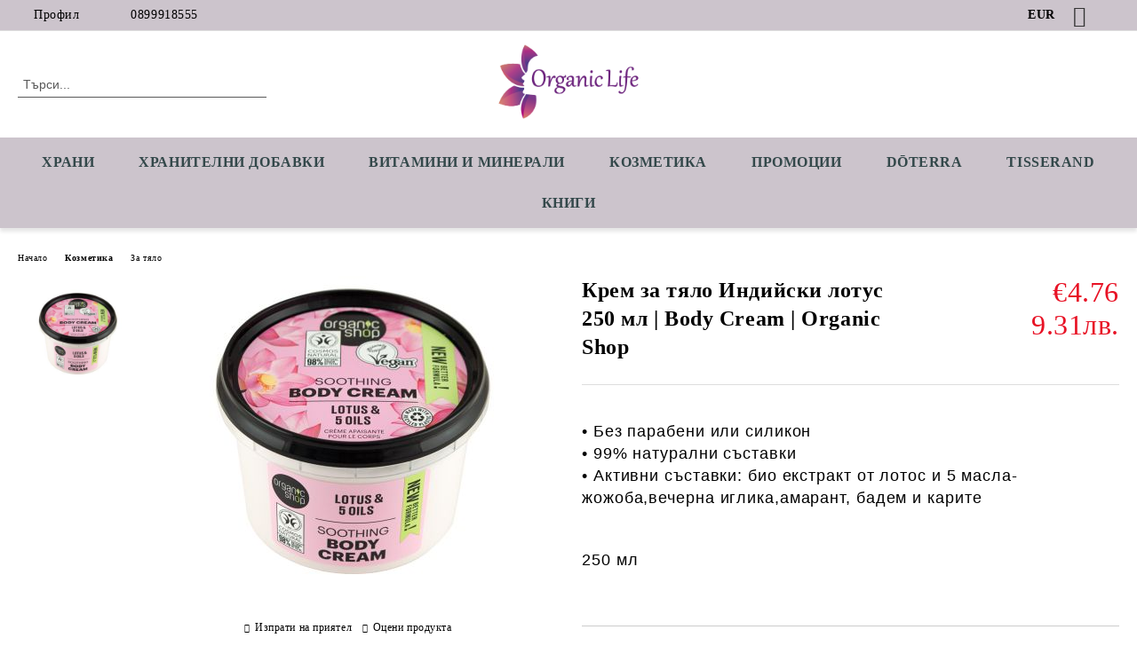

--- FILE ---
content_type: text/html; charset=utf-8
request_url: https://organiclife.bg/krem-za-tyalo-indiyski-lotus-250-ml.html
body_size: 15407
content:
<!DOCTYPE html>
<html lang="bg">
<head>
	<meta http-equiv="Content-Type" content="text/html; charset=utf-8" />
<meta http-equiv="Content-Script-Type" content="text/javascript" />
<meta http-equiv="Content-Style-Type" content="text/css" />
<meta name="description" content="Лек крем за тяло с био екстракт от лотос и пет масла - жожоба, вечерна иглика, амарант, сладък бадем и карите - за възстановяване на кожата и копринена мекота и гладкост.

" />
<meta name="keywords" content="крем , лосион, тяло, балсам, тяло, суха, кожа , худратиращ, body, cream, lotus" />
<meta name="twitter:card" content="summary" /><meta name="twitter:site" content="@server.seliton.com" /><meta name="twitter:title" content="Крем за тяло Индийски лотус 250 мл | Body Cream | Organic Shop" /><meta name="twitter:description" content="Лек крем за тяло с био екстракт от лотос и пет масла - жожоба, вечерна иглика, амарант, сладък бадем и карите - за възстановяване на кожата и копринена мекота и гладкост.

" /><meta name="twitter:image" content="http://organiclife.bg/userfiles/productimages/product_6366.jpg" />
<link rel="icon" type="image/x-icon" href="/favicon.ico" />
<title>Крем за тяло Индийски лотус 250 мл | Body Cream | Organic Shop</title>
<link rel="canonical" href="https://organiclife.bg/krem-za-tyalo-indiyski-lotus-250-ml.html" />

<link rel="stylesheet" type="text/css" href="/userfiles/css/css_107_1413.css" />
<script type="text/javascript" src="/userfiles/css/js_107_352.js"></script>
<meta name="viewport" content="width=device-width, initial-scale=1" />
<link rel="alternate" type="application/rss+xml" title="Новини" href="/module.php?ModuleName=com.summercart.rss&amp;UILanguage=bg&amp;FeedType=News" />
<script type="text/javascript">
$(function(){
	$('.innerbox').colorbox({minWidth: 500, minHeight: 300, maxWidth: '90%', maxHeight: '96%'});
		var maxProducts = 7;
	var httpsDomain = 'https://organiclife.bg/';
	var searchUrl = '/search.html';
	var seeMoreText = 'вижте още';
	
	SC.Util.initQuickSearch(httpsDomain, maxProducts, searchUrl, seeMoreText);
	});

SC.storeRoot = 'https://organiclife.bg/';
SC.storeRootPath = '/';
SC.ML.PROVIDE_VALID_EMAIL = 'Трябва да предоставите валиден имейл адрес:';
SC.JSVersion = '';
</script>


		<script type="application/ld+json">
			{
				"@context": "https://schema.org",
				"@type": "BreadcrumbList",
				"itemListElement":
				[
					{
						"@type": "ListItem",
						"position": 1,
						"item":
						{
							"@id": "https://organiclife.bg/nachalo.html",
							"name": "Начало"
						}
					},
					{
						"@type": "ListItem",
						"position": 2,
						"item":
						{
							"@id": "https://organiclife.bg/kozmetika-i-preparati.html",
							"name": "Козметика"
						}
					},
					{
						"@type": "ListItem",
						"position": 3,
						"item":
						{
							"@id": "https://organiclife.bg/za-tyalo.html",
							"name": "За тяло"
						}
					},
					{
						"@type": "ListItem",
						"position": 4,
						"item":
						{
							"@id": "https://organiclife.bg/krem-za-tyalo-indiyski-lotus-250-ml.html",
							"name": "Крем за тяло Индийски лотус 250 мл | Body Cream | Organic Shop"
						}
					}
				]
			}
		</script>





<meta property="og:site_name" content="Deep Organic Ltd" /><meta property="og:locality" content="Пловдив" /><meta property="og:street-address" content="ул.Лозенград 5" /><meta property="og:postal-code" content="4000" /><meta property="og:country-name" content="България" /><meta property="og:email" content="organiclifebg@gmail.com" /><meta property="og:phone_number" content="0899918555" /><meta property="og:type" content="product" /><meta property="og:title" content="Крем за тяло Индийски лотус 250 мл | Body Cream | Organic Shop" /><meta property="og:url" content="https://organiclife.bg/krem-za-tyalo-indiyski-lotus-250-ml.html" /><meta property="og:image" content="https://organiclife.bg/userfiles/productimages/product_6366.jpg" /><meta property="og:description" content="Лек крем за тяло с био екстракт от лотос и пет масла - жожоба, вечерна иглика, амарант, сладък бадем и карите - за възстановяване на кожата и копринена мекота и гладкост." /><!-- Global site tag (gtag.js) - Google Analytics -->
<script>
	window.gtag_loaded = true;
	window.dataLayer = window.dataLayer || [];
	function gtag(){dataLayer.push(arguments);}
	
			gtag('consent', 'default', {
			'ad_storage': 'granted',
			'ad_user_data': 'granted',
			'ad_personalization': 'granted',
			'analytics_storage': 'granted',
			'functionality_storage': 'granted',
			'personalization_storage': 'granted',
			'security_storage': 'granted'
		});
	</script>
<script async src="https://www.googletagmanager.com/gtag/js?id=G-5P21T6M3GQ"></script>
<script>
	gtag('js', new Date());
	gtag('config', 'G-5P21T6M3GQ', {'allow_enhanced_conversions':true});
</script>
<!-- /Global site tag (gtag.js) - Google Analytics -->
</head>

<body class="lang-bg dynamic-page dynamic-page-product layout-223 layout-type-wide products-per-row-4 " >


<div class="c-body-container js-body-container">
	<div class="c-body-container__sub">
		
		<header class="container c-header js-header-container">
						<div class="c-header__topline">
				<div class="c-header__topline-inner">
					<div class="c-header__profile js-header-login-section">
						<div class="c-header__profile-toggle-icon">Профил</div>
																								
												<div class="c-header__profile-dd">
							<a href="https://organiclife.bg/vhod.html" class="c-header__profile_link c-header__profile-login">Вход</a>
							<a href="https://organiclife.bg/register.html" class="c-header__profile_link c-header__profile-register">Регистрация</a>
						</div>
												
						<div class="c-header__phone-wrapper c-header__contacet-row">
							<a href="tel:0899918555" class="c-header__phone-number">0899918555</a>
						</div>
					</div>
					
					<div class="c-header__lang-currency-social">
												<div class="c-header__currency js-header-currency">
							<span class="c-header__currency-label">Валута</span>
							<div class="c_header__currency-selected">
								<span class="c-header__currency-code-wrapper"><span class="c_header__currency-selected-code">EUR</span></span>
							</div>
							<input type="hidden" name="CurrencyID" class="CurrencyID" id="js-selected-currencyid" value="2" />
							<ul id="currency-list" class="c-header__currency-list">
																<li class="c-header__currency-selector js-currency-selector " id="currencyId_1">USD</li>
																<li class="c-header__currency-selector js-currency-selector selected" id="currencyId_2">EUR</li>
																<li class="c-header__currency-selector js-currency-selector " id="currencyId_6">BGN</li>
															</ul>
						</div>
												
												
						<div class="c-header__social-networks">
														<a class="c-header__social-icons social-network__fb" href="http://www.facebook.com/" target="_blank" title="Facebook"></a>
																												<a class="c-header__social-icons social-network__tw" href="http://twitter.com/" target="_blank" title="Twitter"></a>
																																									</div>
					</div>
				</div>
			</div>
			
			<div class="c-header__standard">
				<div class="c-header__search js-header-search">
					<div class="c-header__search-advanced"><a class="c-header__search-advanced-link" href="/search.html?action=dmAdvancedSearch">Разширено търсене</a></div>
					<form action="/search.html" class="c-header_search_form js-header-search-form">
						<input type="text" class="c-header__search_input js-header-search-input" id="sbox" name="phrase" value="" placeholder="Търси..." />
						<span class="c-header__search-button"><input type="submit" value="Търси" class="c-header__search-button-submit" /></span>
					</form>
				</div>
				
				<h2 class="c-header__logo c-header__logo--is-image">
				<a class="c-header__logo-link" href="/nachalo.html">
					<img class="c-header__logo-image" src="/userfiles/logo/Organiclifeweb-01.jpg" alt="Deep Organic Ltd" width="892" height="477" />									</a>
								</h2>
				
				<div class="c-header__info">
										
										<div class="c-header__cart js-header-cart js-header-mini-cart-wrapper">
												<div class="c-header__cart-wrapper">
							<div class="c-header__cart--empty-icon"></div>
						</div>
												
											</div>
									</div>
			</div>
			
			<div class="c-header__mobile">
				<ul class="c-header__mobile-menu">
					<li class="c-header__mobile-menu-item mobile-menu-item-nav js-mobile-menu-toggle-nav">
						<span class="c-header__mobile-menu-icon"></span>
					</li>
					<li class="c-header__mobile-menu-item mobile-menu-item-search">
						<svg xmlns="http://www.w3.org/2000/svg" width="24.811" height="24.811" viewBox="0 0 21.811 21.811">
							<g id="search-outline" transform="translate(-63.25 -63.25)">
								<path id="Path_113" data-name="Path 113" d="M72.182,64a8.182,8.182,0,1,0,8.182,8.182A8.182,8.182,0,0,0,72.182,64Z" fill="none" stroke="#000" stroke-miterlimit="10" stroke-width="1.5"/>
								<path id="Path_114" data-name="Path 114" d="M338.29,338.29,344,344" transform="translate(-260.004 -260.004)" fill="none" stroke="#000" stroke-linecap="round" stroke-miterlimit="10" stroke-width="1.5"/>
							</g>
						</svg>
						<div class="c-header__search c-header__search--mobile">
							<form action="/search.html" class="c-header_search_form js-header-search-form">
								<input type="text" class="c-header__search_input c-header__search_input--mobile js-header-search-input" id="js-search-phrase" name="phrase" value="" placeholder="Търси..." />
								<span class="c-header__search-button"><input type="submit" value="Търси" class="c-header__search-button-submit" /></span>
							</form>
						</div>
					</li>
					<li class="c-header__standard-logo-section">
						<h2 class="c-header__logo c-header__logo--is-image">
						<a href="/nachalo.html" alt="Лого">
							<img class="c-header__logo-image" src="/userfiles/logo/Organiclifeweb-01.jpg" alt="Deep Organic Ltd" width="892" height="477" />													</a>
						</h2>
					</li>
					<li class="c-header__mobile-menu-item is-mobile-cart">
												
																		<div id="mobile-cart" class="mobile-menu-item-cart js-mobile-menu-item-cart">
							<svg xmlns="http://www.w3.org/2000/svg" width="31" height="30" viewBox="0 0 31 30">
								<g id="cart-41" transform="translate(1.5 0.5)">
									<circle id="Ellipse_37" data-name="Ellipse 37" cx="1.847" cy="1.847" r="1.847" transform="translate(9.451 24.148)" fill="#000812"/>
									<path id="Ellipse_37_-_Outline" data-name="Ellipse 37 - Outline" d="M1.847-.5A2.347,2.347,0,1,1-.5,1.847,2.35,2.35,0,0,1,1.847-.5Zm0,3.695A1.347,1.347,0,1,0,.5,1.847,1.349,1.349,0,0,0,1.847,3.195Z" transform="translate(9.451 24.148)"/>
									<circle id="Ellipse_38" data-name="Ellipse 38" cx="1.847" cy="1.847" r="1.847" transform="translate(20.166 24.148)" fill="#000812"/>
									<path id="Ellipse_38_-_Outline" data-name="Ellipse 38 - Outline" d="M1.847-.5A2.347,2.347,0,1,1-.5,1.847,2.35,2.35,0,0,1,1.847-.5Zm0,3.695A1.347,1.347,0,1,0,.5,1.847,1.349,1.349,0,0,0,1.847,3.195Z" transform="translate(20.166 24.148)"/>
									<path id="Path_88" data-name="Path 88" d="M22.352,21.855H10.732a3.527,3.527,0,0,1-3.357-3.112L4.066,2.843H.709a1,1,0,0,1,0-2h4.17a1,1,0,0,1,.979.8l.877,4.215H26.709a1,1,0,0,1,.986,1.167L25.714,18.714l0,.02A3.529,3.529,0,0,1,22.352,21.855Zm-15.2-14L9.334,18.344l0,.016c.138.723.577,1.5,1.394,1.5h11.62c.814,0,1.253-.766,1.393-1.486L25.525,7.854Z" transform="translate(0 0)"/>
									<rect id="Rectangle_179" data-name="Rectangle 179" width="31" height="30" transform="translate(-1.5 -0.5)" fill="none"/>
								</g>
							</svg>
						</div>
												
																	</li>
				</ul>
			</div>
			<div class="c-mobile-holder"></div>
		</header><!-- header container -->
<main>
<div class="o-column c-layout-top o-layout--horizontal c-layout-top__sticky sticky js-layout-top">
	<div class="c-layout-wrapper c-layout-top__sticky-wrapper">
		<div class="o-box c-box-main-menu js-main-menu-box">
	<div class="c-mobile__close js-mobile-close-menu"></div>
	<div class="c-mobile__phone js-mobile-phone-content"></div>
	<div class="c-mobile__nav">
		<div class="c-mobile__nav-item is-menu js-mobile-toggle-menu is-active"><span>Меню</span></div>
		<div class="c-mobile__nav-item is-profile js-mobile-toggle-profile"><span>Профил</span></div>
		<div class="c-mobile__nav-item is-int js-mobile-toggle-int"><i class="js-mobile-current-flag"></i><span>Език</span></div>
	</div>
	
	<div class="o-box-content c-box-main-menu__content">
		<ul class="c-box-main-menu__list">
						<li class="menu-item-dropdown-menu c-box-main-menu__item js-box-main-menu__item has-submenus">
				<a href="/bio-i-naturalni-hrani.html" title="Храни" class="c-box-main-menu__item-link">
										Храни
					<span class="c-box-main-menu__mobile-control js-mobile-control"><span>+</span></span>
				</a>
									<ul class="o-box-content c-box-dd-categories__subcategory-list js-box-dd-categories__subcategory-list">
			<li class="c-box-dd-categories__item js-box-dd-categories-item c-box-dd-categories__categoryid-237  is-first   ">
			<a href="/super-hrani.html" class="c-box-dd-categories__subcategory-item-link noProducts ">
				<span>Супер храни</span><span class="c-box-main-menu__mobile-control js-mobile-control"><span>+</span></span>
			</a>
			
		</li>
			<li class="c-box-dd-categories__item js-box-dd-categories-item c-box-dd-categories__categoryid-226 has-submenus    ">
			<a href="/zarneni-bobovi-semena.html" class="c-box-dd-categories__subcategory-item-link noProducts is-parent">
				<span>Зърнени, бобови, семена</span><span class="c-box-main-menu__mobile-control js-mobile-control"><span>+</span></span>
			</a>
			<ul class="o-box-content c-box-dd-categories__subcategory-list js-box-dd-categories__subcategory-list">
			<li class="c-box-dd-categories__item js-box-dd-categories-item c-box-dd-categories__categoryid-244  is-first   ">
			<a href="/naturalni-brashna.html" class="c-box-dd-categories__subcategory-item-link noProducts ">
				<span>Натурални брашна</span><span class="c-box-main-menu__mobile-control js-mobile-control"><span>+</span></span>
			</a>
			
		</li>
			<li class="c-box-dd-categories__item js-box-dd-categories-item c-box-dd-categories__categoryid-253   is-last  ">
			<a href="/pasta-i-zarneni-zakuski.html" class="c-box-dd-categories__subcategory-item-link noProducts ">
				<span>Паста и зърнени закуски</span><span class="c-box-main-menu__mobile-control js-mobile-control"><span>+</span></span>
			</a>
			
		</li>
	</ul>
		</li>
			<li class="c-box-dd-categories__item js-box-dd-categories-item c-box-dd-categories__categoryid-257     ">
			<a href="/susheni-plodove-i-yadki.html" class="c-box-dd-categories__subcategory-item-link noProducts ">
				<span>Сушени плодове и ядки</span><span class="c-box-main-menu__mobile-control js-mobile-control"><span>+</span></span>
			</a>
			
		</li>
			<li class="c-box-dd-categories__item js-box-dd-categories-item c-box-dd-categories__categoryid-234     ">
			<a href="/med-i-podsladiteli.html" class="c-box-dd-categories__subcategory-item-link noProducts ">
				<span>Мед и Подсладители</span><span class="c-box-main-menu__mobile-control js-mobile-control"><span>+</span></span>
			</a>
			
		</li>
			<li class="c-box-dd-categories__item js-box-dd-categories-item c-box-dd-categories__categoryid-254     ">
			<a href="/konservi-i-burkani.html" class="c-box-dd-categories__subcategory-item-link noProducts ">
				<span>Консерви и буркани</span><span class="c-box-main-menu__mobile-control js-mobile-control"><span>+</span></span>
			</a>
			
		</li>
			<li class="c-box-dd-categories__item js-box-dd-categories-item c-box-dd-categories__categoryid-223     ">
			<a href="/chay-kafe-napitki.html" class="c-box-dd-categories__subcategory-item-link noProducts ">
				<span>Чай, кафе, напитки</span><span class="c-box-main-menu__mobile-control js-mobile-control"><span>+</span></span>
			</a>
			
		</li>
			<li class="c-box-dd-categories__item js-box-dd-categories-item c-box-dd-categories__categoryid-236     ">
			<a href="/shokoladi-grizini-biskviti.html" class="c-box-dd-categories__subcategory-item-link noProducts ">
				<span>Шоколади, гризини, бисквити</span><span class="c-box-main-menu__mobile-control js-mobile-control"><span>+</span></span>
			</a>
			
		</li>
			<li class="c-box-dd-categories__item js-box-dd-categories-item c-box-dd-categories__categoryid-225     ">
			<a href="/masla-zehtin-podpravki.html" class="c-box-dd-categories__subcategory-item-link noProducts ">
				<span>Масла, зехтин, подправки</span><span class="c-box-main-menu__mobile-control js-mobile-control"><span>+</span></span>
			</a>
			
		</li>
			<li class="c-box-dd-categories__item js-box-dd-categories-item c-box-dd-categories__categoryid-245   is-last  ">
			<a href="/bezglutenovi-produkti.html" class="c-box-dd-categories__subcategory-item-link noProducts ">
				<span>Безглутенови продукти</span><span class="c-box-main-menu__mobile-control js-mobile-control"><span>+</span></span>
			</a>
			
		</li>
	</ul>
							</li>
						<li class="menu-item-dropdown-menu c-box-main-menu__item js-box-main-menu__item has-submenus">
				<a href="/hranitelni-dobavki.html" title="Хранителни Добавки" class="c-box-main-menu__item-link">
										Хранителни Добавки
					<span class="c-box-main-menu__mobile-control js-mobile-control"><span>+</span></span>
				</a>
									<ul class="o-box-content c-box-dd-categories__subcategory-list js-box-dd-categories__subcategory-list">
			<li class="c-box-dd-categories__item js-box-dd-categories-item c-box-dd-categories__categoryid-269  is-first   ">
			<a href="/adaptogeni.html" class="c-box-dd-categories__subcategory-item-link noProducts ">
				<span>Адаптогени</span><span class="c-box-main-menu__mobile-control js-mobile-control"><span>+</span></span>
			</a>
			
		</li>
			<li class="c-box-dd-categories__item js-box-dd-categories-item c-box-dd-categories__categoryid-288     ">
			<a href="/aminokiselini.html" class="c-box-dd-categories__subcategory-item-link noProducts ">
				<span>Аминокиселини</span><span class="c-box-main-menu__mobile-control js-mobile-control"><span>+</span></span>
			</a>
			
		</li>
			<li class="c-box-dd-categories__item js-box-dd-categories-item c-box-dd-categories__categoryid-262     ">
			<a href="/antioksidanti.html" class="c-box-dd-categories__subcategory-item-link noProducts ">
				<span>Антиоксиданти</span><span class="c-box-main-menu__mobile-control js-mobile-control"><span>+</span></span>
			</a>
			
		</li>
			<li class="c-box-dd-categories__item js-box-dd-categories-item c-box-dd-categories__categoryid-256     ">
			<a href="/enzimi.html" class="c-box-dd-categories__subcategory-item-link noProducts ">
				<span>Ензими</span><span class="c-box-main-menu__mobile-control js-mobile-control"><span>+</span></span>
			</a>
			
		</li>
			<li class="c-box-dd-categories__item js-box-dd-categories-item c-box-dd-categories__categoryid-285     ">
			<a href="/zhensko-zdrave.html" class="c-box-dd-categories__subcategory-item-link noProducts ">
				<span>Женско здраве</span><span class="c-box-main-menu__mobile-control js-mobile-control"><span>+</span></span>
			</a>
			
		</li>
			<li class="c-box-dd-categories__item js-box-dd-categories-item c-box-dd-categories__categoryid-263     ">
			<a href="/imunostimulatori.html" class="c-box-dd-categories__subcategory-item-link noProducts ">
				<span>Имуностимулатори</span><span class="c-box-main-menu__mobile-control js-mobile-control"><span>+</span></span>
			</a>
			
		</li>
			<li class="c-box-dd-categories__item js-box-dd-categories-item c-box-dd-categories__categoryid-286     ">
			<a href="/mazhko-zdrave.html" class="c-box-dd-categories__subcategory-item-link noProducts ">
				<span>Мъжко здраве</span><span class="c-box-main-menu__mobile-control js-mobile-control"><span>+</span></span>
			</a>
			
		</li>
			<li class="c-box-dd-categories__item js-box-dd-categories-item c-box-dd-categories__categoryid-264     ">
			<a href="/probiotitsi.html" class="c-box-dd-categories__subcategory-item-link noProducts ">
				<span>Пробиотици</span><span class="c-box-main-menu__mobile-control js-mobile-control"><span>+</span></span>
			</a>
			
		</li>
			<li class="c-box-dd-categories__item js-box-dd-categories-item c-box-dd-categories__categoryid-265     ">
			<a href="/omega-3-6-9.html" class="c-box-dd-categories__subcategory-item-link noProducts ">
				<span>Омега 3 6 9</span><span class="c-box-main-menu__mobile-control js-mobile-control"><span>+</span></span>
			</a>
			
		</li>
			<li class="c-box-dd-categories__item js-box-dd-categories-item c-box-dd-categories__categoryid-287     ">
			<a href="/otslabvane-detoks.html" class="c-box-dd-categories__subcategory-item-link noProducts ">
				<span>Отслабване, Детокс</span><span class="c-box-main-menu__mobile-control js-mobile-control"><span>+</span></span>
			</a>
			
		</li>
			<li class="c-box-dd-categories__item js-box-dd-categories-item c-box-dd-categories__categoryid-266     ">
			<a href="/stavi-hrushtyali-kolagen.html" class="c-box-dd-categories__subcategory-item-link noProducts ">
				<span>Стави, Хрущяли, Колаген</span><span class="c-box-main-menu__mobile-control js-mobile-control"><span>+</span></span>
			</a>
			
		</li>
			<li class="c-box-dd-categories__item js-box-dd-categories-item c-box-dd-categories__categoryid-268     ">
			<a href="/san-nastroenie-pamet.html" class="c-box-dd-categories__subcategory-item-link noProducts ">
				<span>Сън, Настроение, Памет</span><span class="c-box-main-menu__mobile-control js-mobile-control"><span>+</span></span>
			</a>
			
		</li>
			<li class="c-box-dd-categories__item js-box-dd-categories-item c-box-dd-categories__categoryid-258     ">
			<a href="/bilki-i-tinkturi.html" class="c-box-dd-categories__subcategory-item-link noProducts ">
				<span>Билки и тинктури</span><span class="c-box-main-menu__mobile-control js-mobile-control"><span>+</span></span>
			</a>
			
		</li>
			<li class="c-box-dd-categories__item js-box-dd-categories-item c-box-dd-categories__categoryid-242     ">
			<a href="/drugi.html" class="c-box-dd-categories__subcategory-item-link noProducts ">
				<span>Други</span><span class="c-box-main-menu__mobile-control js-mobile-control"><span>+</span></span>
			</a>
			
		</li>
			<li class="c-box-dd-categories__item js-box-dd-categories-item c-box-dd-categories__categoryid-292   is-last  ">
			<a href="/surovatychni-proteini.html" class="c-box-dd-categories__subcategory-item-link noProducts ">
				<span>Протеини и Аминокиселини</span><span class="c-box-main-menu__mobile-control js-mobile-control"><span>+</span></span>
			</a>
			
		</li>
	</ul>
							</li>
						<li class="menu-item-dropdown-menu c-box-main-menu__item js-box-main-menu__item has-submenus">
				<a href="/vitamini-i-minerali.html" title="Витамини и Минерали" class="c-box-main-menu__item-link">
										Витамини и Минерали
					<span class="c-box-main-menu__mobile-control js-mobile-control"><span>+</span></span>
				</a>
									<ul class="o-box-content c-box-dd-categories__subcategory-list js-box-dd-categories__subcategory-list">
			<li class="c-box-dd-categories__item js-box-dd-categories-item c-box-dd-categories__categoryid-272  is-first   ">
			<a href="/vitamin-a.html" class="c-box-dd-categories__subcategory-item-link noProducts ">
				<span>Витамин А</span><span class="c-box-main-menu__mobile-control js-mobile-control"><span>+</span></span>
			</a>
			
		</li>
			<li class="c-box-dd-categories__item js-box-dd-categories-item c-box-dd-categories__categoryid-273     ">
			<a href="/vitamin-b.html" class="c-box-dd-categories__subcategory-item-link noProducts ">
				<span>Витамин B</span><span class="c-box-main-menu__mobile-control js-mobile-control"><span>+</span></span>
			</a>
			
		</li>
			<li class="c-box-dd-categories__item js-box-dd-categories-item c-box-dd-categories__categoryid-274     ">
			<a href="/vitamin-c.html" class="c-box-dd-categories__subcategory-item-link noProducts ">
				<span>Витамин C</span><span class="c-box-main-menu__mobile-control js-mobile-control"><span>+</span></span>
			</a>
			
		</li>
			<li class="c-box-dd-categories__item js-box-dd-categories-item c-box-dd-categories__categoryid-275     ">
			<a href="/vitamin-d.html" class="c-box-dd-categories__subcategory-item-link noProducts ">
				<span>Витамин D</span><span class="c-box-main-menu__mobile-control js-mobile-control"><span>+</span></span>
			</a>
			
		</li>
			<li class="c-box-dd-categories__item js-box-dd-categories-item c-box-dd-categories__categoryid-276     ">
			<a href="/vitamin-e.html" class="c-box-dd-categories__subcategory-item-link noProducts ">
				<span>Витамин E</span><span class="c-box-main-menu__mobile-control js-mobile-control"><span>+</span></span>
			</a>
			
		</li>
			<li class="c-box-dd-categories__item js-box-dd-categories-item c-box-dd-categories__categoryid-277     ">
			<a href="/vitamin-k.html" class="c-box-dd-categories__subcategory-item-link noProducts ">
				<span>Витамин K</span><span class="c-box-main-menu__mobile-control js-mobile-control"><span>+</span></span>
			</a>
			
		</li>
			<li class="c-box-dd-categories__item js-box-dd-categories-item c-box-dd-categories__categoryid-278     ">
			<a href="/kaliy-kaltsiy.html" class="c-box-dd-categories__subcategory-item-link noProducts ">
				<span>Калий, Калций</span><span class="c-box-main-menu__mobile-control js-mobile-control"><span>+</span></span>
			</a>
			
		</li>
			<li class="c-box-dd-categories__item js-box-dd-categories-item c-box-dd-categories__categoryid-279     ">
			<a href="/magneziy.html" class="c-box-dd-categories__subcategory-item-link noProducts ">
				<span>Магнезий</span><span class="c-box-main-menu__mobile-control js-mobile-control"><span>+</span></span>
			</a>
			
		</li>
			<li class="c-box-dd-categories__item js-box-dd-categories-item c-box-dd-categories__categoryid-280     ">
			<a href="/multivitamini.html" class="c-box-dd-categories__subcategory-item-link noProducts ">
				<span>Мултивитамини</span><span class="c-box-main-menu__mobile-control js-mobile-control"><span>+</span></span>
			</a>
			
		</li>
			<li class="c-box-dd-categories__item js-box-dd-categories-item c-box-dd-categories__categoryid-281     ">
			<a href="/selen.html" class="c-box-dd-categories__subcategory-item-link noProducts ">
				<span>Селен</span><span class="c-box-main-menu__mobile-control js-mobile-control"><span>+</span></span>
			</a>
			
		</li>
			<li class="c-box-dd-categories__item js-box-dd-categories-item c-box-dd-categories__categoryid-282     ">
			<a href="/hrom.html" class="c-box-dd-categories__subcategory-item-link noProducts ">
				<span>Хром</span><span class="c-box-main-menu__mobile-control js-mobile-control"><span>+</span></span>
			</a>
			
		</li>
			<li class="c-box-dd-categories__item js-box-dd-categories-item c-box-dd-categories__categoryid-283     ">
			<a href="/tsink.html" class="c-box-dd-categories__subcategory-item-link noProducts ">
				<span>Цинк</span><span class="c-box-main-menu__mobile-control js-mobile-control"><span>+</span></span>
			</a>
			
		</li>
			<li class="c-box-dd-categories__item js-box-dd-categories-item c-box-dd-categories__categoryid-284   is-last  ">
			<a href="/zhelyazo.html" class="c-box-dd-categories__subcategory-item-link noProducts ">
				<span>Желязо</span><span class="c-box-main-menu__mobile-control js-mobile-control"><span>+</span></span>
			</a>
			
		</li>
	</ul>
							</li>
						<li class="menu-item-dropdown-menu c-box-main-menu__item js-box-main-menu__item has-submenus">
				<a href="/kozmetika-i-preparati.html" title="Козметика" class="c-box-main-menu__item-link">
										Козметика
					<span class="c-box-main-menu__mobile-control js-mobile-control"><span>+</span></span>
				</a>
									<ul class="o-box-content c-box-dd-categories__subcategory-list js-box-dd-categories__subcategory-list">
			<li class="c-box-dd-categories__item js-box-dd-categories-item c-box-dd-categories__categoryid-231 has-submenus is-first   ">
			<a href="/eterichni-i-rastitelni-masla.html" class="c-box-dd-categories__subcategory-item-link noProducts is-parent">
				<span>Етерични и растителни масла</span><span class="c-box-main-menu__mobile-control js-mobile-control"><span>+</span></span>
			</a>
			<ul class="o-box-content c-box-dd-categories__subcategory-list js-box-dd-categories__subcategory-list">
			<li class="c-box-dd-categories__item js-box-dd-categories-item c-box-dd-categories__categoryid-260  is-first   ">
			<a href="/eterichni-masla-doterra.html" class="c-box-dd-categories__subcategory-item-link noProducts ">
				<span>dōTERRA</span><span class="c-box-main-menu__mobile-control js-mobile-control"><span>+</span></span>
			</a>
			
		</li>
			<li class="c-box-dd-categories__item js-box-dd-categories-item c-box-dd-categories__categoryid-289     ">
			<a href="/tisserand.html" class="c-box-dd-categories__subcategory-item-link noProducts ">
				<span>Tisserand</span><span class="c-box-main-menu__mobile-control js-mobile-control"><span>+</span></span>
			</a>
			
		</li>
			<li class="c-box-dd-categories__item js-box-dd-categories-item c-box-dd-categories__categoryid-290     ">
			<a href="/alteyaorganics.html" class="c-box-dd-categories__subcategory-item-link noProducts ">
				<span>Alteya Organics</span><span class="c-box-main-menu__mobile-control js-mobile-control"><span>+</span></span>
			</a>
			
		</li>
			<li class="c-box-dd-categories__item js-box-dd-categories-item c-box-dd-categories__categoryid-291   is-last  ">
			<a href="/masla-rivana.html" class="c-box-dd-categories__subcategory-item-link noProducts ">
				<span>Rivana</span><span class="c-box-main-menu__mobile-control js-mobile-control"><span>+</span></span>
			</a>
			
		</li>
	</ul>
		</li>
			<li class="c-box-dd-categories__item js-box-dd-categories-item c-box-dd-categories__categoryid-248     ">
			<a href="/za-litse.html" class="c-box-dd-categories__subcategory-item-link noProducts ">
				<span>За лице</span><span class="c-box-main-menu__mobile-control js-mobile-control"><span>+</span></span>
			</a>
			
		</li>
			<li class="c-box-dd-categories__item js-box-dd-categories-item c-box-dd-categories__categoryid-249     ">
			<a href="/za-kosa.html" class="c-box-dd-categories__subcategory-item-link noProducts ">
				<span>За коса</span><span class="c-box-main-menu__mobile-control js-mobile-control"><span>+</span></span>
			</a>
			
		</li>
			<li class="c-box-dd-categories__item js-box-dd-categories-item c-box-dd-categories__categoryid-246     is-current">
			<a href="/za-tyalo.html" class="c-box-dd-categories__subcategory-item-link noProducts ">
				<span>За тяло</span><span class="c-box-main-menu__mobile-control js-mobile-control"><span>+</span></span>
			</a>
			
		</li>
			<li class="c-box-dd-categories__item js-box-dd-categories-item c-box-dd-categories__categoryid-229     ">
			<a href="/kozmetika.html" class="c-box-dd-categories__subcategory-item-link noProducts ">
				<span>Аксесоари и Флакони</span><span class="c-box-main-menu__mobile-control js-mobile-control"><span>+</span></span>
			</a>
			
		</li>
			<li class="c-box-dd-categories__item js-box-dd-categories-item c-box-dd-categories__categoryid-259     ">
			<a href="/aroma-difuzeri.html" class="c-box-dd-categories__subcategory-item-link noProducts ">
				<span>Арома Дифузери</span><span class="c-box-main-menu__mobile-control js-mobile-control"><span>+</span></span>
			</a>
			
		</li>
			<li class="c-box-dd-categories__item js-box-dd-categories-item c-box-dd-categories__categoryid-230   is-last  ">
			<a href="/preparati.html" class="c-box-dd-categories__subcategory-item-link noProducts ">
				<span>Препарати</span><span class="c-box-main-menu__mobile-control js-mobile-control"><span>+</span></span>
			</a>
			
		</li>
	</ul>
							</li>
						<li class=" c-box-main-menu__item js-box-main-menu__item">
				<a href="/promotsii.html" title="Промоции" class="c-box-main-menu__item-link">
										Промоции
					<span class="c-box-main-menu__mobile-control js-mobile-control"><span>+</span></span>
				</a>
							</li>
						<li class=" c-box-main-menu__item js-box-main-menu__item">
				<a href="/eterichni-masla-doterra.html" title="dōTERRA" class="c-box-main-menu__item-link">
										dōTERRA
					<span class="c-box-main-menu__mobile-control js-mobile-control"><span>+</span></span>
				</a>
							</li>
						<li class=" c-box-main-menu__item js-box-main-menu__item">
				<a href="/tisserand.html" title="Tisserand" class="c-box-main-menu__item-link">
										Tisserand
					<span class="c-box-main-menu__mobile-control js-mobile-control"><span>+</span></span>
				</a>
							</li>
						<li class=" c-box-main-menu__item js-box-main-menu__item">
				<a href="/knigi.html" title="Книги" class="c-box-main-menu__item-link">
										Книги
					<span class="c-box-main-menu__mobile-control js-mobile-control"><span>+</span></span>
				</a>
							</li>
					</ul>
	</div>
	
	<div class="c-mobile__profile-content js-mobile-profile-content" style="display: none;"></div>
	
	<div class="c-mobile__int-content js-mobile-int-content" style="display: none;"></div>

</div>

<script type="text/javascript">
	$(function(){
		if ($(window).width() <= 1110) {
			$('.js-mobile-menu-toggle-nav').click(function(){
				$('.js-main-menu-box').addClass('is-active');
			});

			$('.js-mobile-toggle-menu').click(function(){
				$(this).addClass('is-active');
				$('.c-box-main-menu__content').show();

				$('.js-mobile-toggle-profile').removeClass('is-active');
				$('.js-mobile-profile-content').hide();
				$('.js-mobile-toggle-int').removeClass('is-active');
				$('.js-mobile-int-content').hide();
			});
			$('.js-mobile-toggle-profile').click(function(){
				$(this).addClass('is-active');
				$('.js-mobile-profile-content').show();

				$('.js-mobile-toggle-menu').removeClass('is-active');
				$('.c-box-main-menu__content').hide();
				$('.js-mobile-toggle-int').removeClass('is-active');
				$('.js-mobile-int-content').hide();
			});
			$('.js-mobile-toggle-int').click(function(){
				$(this).addClass('is-active');
				$('.js-mobile-int-content').show();

				$('.js-mobile-toggle-profile').removeClass('is-active');
				$('.js-mobile-profile-content').hide();
				$('.js-mobile-toggle-menu').removeClass('is-active');
				$('.c-box-main-menu__content').hide();
			});

			$('.js-mobile-close-menu').click(function(){
				$('.js-main-menu-box').removeClass('is-active');
				$('.js-mobile-menu-item-nav').toggleClass('is-active');
			});
			var currentFlag = $('.c_header__language-selected .c-header__language-code-wrapper').html();
			$('.js-mobile-current-flag').append(currentFlag);

			if ($('.js-header-language').length == 0 && $('.js-header-currency').length == 0) {
				$('.js-mobile-toggle-int').hide();
			}
		}
	});
</script>
	</div>
</div>

<div class="c-layout-main js-layout-main">
		<div id="c-layout-main__column-left" class="o-layout--vertical c-layout-main--wide">
		<div class="c-layout-wrapper">
			
			<div id="product-page" class="c-page-product"
	 xmlns:product="http://search.yahoo.com/searchmonkey/product/"
	 xmlns:rdfs="http://www.w3.org/2000/01/rdf-schema#"
	 xmlns:media="http://search.yahoo.com/searchmonkey/media/"
	 xmlns:review="http://purl.org/stuff/rev#"
	 xmlns:use="http://search.yahoo.com/searchmonkey-datatype/use/"
	 xmlns:currency="http://search.yahoo.com/searchmonkey-datatype/currency/"
	 itemscope itemtype="http://schema.org/Product">
	
	<div class="c-breadcrumb c-breadcrumb__list">
		<span class="c-breadcrumb__item"><a href="/nachalo.html" class="c-breadcrumb__item-link">Начало</a> </span>
				<span class="c-breadcrumb__separator"></span>
		<span class="c-breadcrumb__item"><a href="/kozmetika-i-preparati.html" class="c-breadcrumb__item-link">Козметика</a></span>
				<span class="c-breadcrumb__separator"></span>
		<span class="c-breadcrumb__item"><a href="/za-tyalo.html" class="c-breadcrumb__item-link">За тяло</a></span>
				<span class="c-breadcrumb__item--last">Крем за тяло Индийски лотус 250 мл | Body Cream | Organic Shop</span>
	</div>
	
	<div class="o-page-content">
		<div class="c-dynamic-area c-dynamic-area__top"></div>
		
		<div class="c-product__top-area">
				<!-- Description Price Block -->
			<div class="product-page-description-price-block">
				<div class="c-product-page__product-name-and-price">
					<h1 class="c-product-page__product-name fn js-product-name-holder" property="rdfs:label" itemprop="name">
						Крем за тяло Индийски лотус 250 мл | Body Cream | Organic Shop
					</h1>
											<div id="ProductPricesHolder" class="c-product-page__product-price-wrapper js-product-prices-holder">
														<div class="c-product-page__product-price-section u-dual-price__product-page is-price-with-tax">
			
	
		<!-- Show prices with taxes applied. -->
			
						
		<!-- The product has no price modifiers. It may have wholesale price. -->
				<!-- No wholesale price. The list price is the final one. No discounts. -->
		<div class="c-price-exclude-taxes product-price u-price__base__wrapper u-dual-price__big-price" itemprop="offers" itemscope itemtype="http://schema.org/Offer">
			<span class="c-price-exclude-taxes__no-wholesale-price-list-label what-price u-price__base__label">Цена:</span>
			<span class="c-price-exclude-taxes__no-wholesale-price-list-price taxed-price-value u-price__base__value">
				€4.76
								<span class="c-price-exclude-taxes__no-wholesale-price-list-price taxed-price-value u-product-page__price-dual-currency">9.31лв.</span>
							</span>
			<span class="c-price-exclude-taxes__no-wholesale-price-list-price-digits price" style="display:none;" itemprop="price">4.76</span>
			<span class="c-price-exclude-taxes__no-wholesale-price-currency currency" style="display:none;" itemprop="priceCurrency">EUR</span>
			<link itemprop="url" href="/krem-za-tyalo-indiyski-lotus-250-ml.html" />
			<meta itemprop="availability" content="https://schema.org/OutOfStock" />
			
		</div>
				
				
			
		
		
		



	
	</div>													</div>
									</div>
				
				<ul class="c-product-page__product-features">
										
					
														</ul>
				
								
				<div class="c-product-page__product-details">
					<div class="c-product-page__product-description-wrapper">
												<div class="c-product-page__product-description s-html-editor description" property="rdfs:comment" itemprop="description"><p><strong><span style="font-size:18px;"><span style="font-family:verdana,geneva,sans-serif;">• Без парабени или силикон<br />
• 99% натурални съставки<br />
• Активни съставки: био екстракт от лотос и 5 масла- жожоба,вечерна иглика,амарант, бадем и карите</span></span></strong></p>

<p>&nbsp;</p>

<p><strong><span style="font-size:18px;"><span style="font-family:verdana,geneva,sans-serif;">250 мл</span></span></strong><br />
&nbsp;</p>
</div>
																								
											</div>
					
					<!-- Cart form -->
					<form action="https://organiclife.bg/cart.html" method="post" id="cart_form" class="c-product-page__cart-form item " >
						<div class="product-page__price-and-options">
													</div>
					
												
						<div class="c-product-page__buy-buttons">
							<div class="c-product-page__availability-label availability s-html-editor js-availability-label" style="display: none">
								
							</div>
							
														<div class="c-product-page__add-to-wishlist-button">
								<span class="c-product-page__wishlist-buttons js-button-wish no-in-wishlist">
	<a style="display: none" rel="nofollow" href="https://organiclife.bg/wishlist.html" title="Добавен в Желани" class="c-product-page__button-wishlist is-in-wishlist js-wishlist-link js-has-in-wishlist" data-product-id="1964" data-item-id="0"><span class="c-product-page__button-wishlist-text">Добавен в Желани</span></a>
	<a rel="nofollow" href="https://organiclife.bg/wishlist.html" title="Добави в желани" class="c-product-page__button-wishlist not-in-wishlist js-wishlist-link js-no-in-wishlist" data-product-id="1964" data-item-id="0"><span class="c-product-page__button-wishlist-text">Добави в желани</span></a>
</span>
<script type="text/javascript">
$(function () {
	SC.Wishlist.getData = function (object) {
		var data = $('#cart_form').serialize();
		if (object.hasClass('js-has-in-wishlist')) {
			data += '&action=removeItem&submitType=ajax&WishlistItemID=' + object.data('item-id');
		} else {
			data += '&action=addItem&submitType=ajax&ProductID=' + object.data('product-id');
		}
		
		return data;
	}
})
</script>
							</div>
														
																																			
							<div class="c-product-page__buy-buttons-wrapper">
								<!--// measure unit plugin inject //-->
																
								<div class="quantity availability add-to-cart js-button-add-to-cart-wrapper js-product-page__add-to-cart" style="display: none;">
																		<!--// measure unit plugin inject //-->
																		
																		<span class="c-product-page__quantity-minus js-quantity-minus">-</span>
																		<input aria-label="Брой" type="text" class="c-product-page__quantity-input js-quantity-input" name="Quantity" value="1" size="1" />
																		<span class="c-product-page__quantity-plus js-quantity-plus">+</span>
																		
									<!--// measure unit plugin inject //-->
																		
									<div class="c-button__add-to-cart-wrapper js-button-add-to-cart o-button-add-to-cart u-designer-button">
										<input type="submit" class="c-button c-button__add-to-cart js-button-add-to-cart o-button-add-to-cart-submit u-designer-button-submit" value="Добави в количка" />
										<span class="c-button__add-to-cart-icon o-button-add-to-cart-icon"></span>
									</div>
								</div>
								
																<div class="c-product-page__product-brand-wrapper" itemprop="brand" itemscope itemtype="http://schema.org/Organization">
																		
																		<meta itemprop="name" content="Organic Shop">
									<a class="c-product-page__product-brand-image-link" rel="product:brand" typeof="vcard:VCard commerce:Business" property="vcard:url" href="/organic-shop.html" itemprop="url">
										<img class="c-product-page__product-brand-image" src="/userfiles/brand/image_4300afb1fec96b7976a8dc47c8ae8d73.jpg" width="300" height="150" alt="Organic Shop" />
									</a>
																		
																	</div>
															</div>
						</div>
						
						<input type="hidden" name="action" value="dmAddToCart" />
						<input type="hidden" class="js-product-page-product-id" id="ProductID" name="ProductID" value="1964" />
						<input type="hidden" class="js-product-page-productvariant-id" id="ProductVariantID" name="ProductVariantID" value="" />
																													</form>
					
									</div>
				
							</div><!-- Description Price Block -->
			
			<!-- Images Block -->
			<div class="c-product-page__images-block">
				<div id="product-images" class="c-product-page__images-wrapper-of-all  is-out-of-stock  ">
					<div class="c-product-page__image-section">
												
																		
						<div class="c-product-page__product-image js-product-image" >
							<div class="video-close js-video-close"><img src="/skins/orion/customer/images/close_video.png?rev=0cfa903748b22c57db214c7229180c71ed34da8a" width="32" height="32" alt="" loading="lazy" /></div>
							<div class="video-container js-video-container"></div>
														
																					<div class="product-image-a js-call-lightgallery">
																<a href="/userfiles/productlargeimages/product_6366.jpg" title="Крем за тяло Индийски лотус 250 мл | Body Cream | Organic Shop" class="c-product-page__product-image-with-zoom js-product-image-link js-cloud-zoom cloud-zoom" id="product-zoom" rel="position: 'right', adjustX: 0, adjustY: 0">
																	<img class="c-product-page__product-image c-product-page__product-image-1964 js-product-image-default" rel="rdfs:seeAlso media:image" src="/userfiles/productimages/product_6366.jpg" alt="Крем за тяло Индийски лотус" itemprop="image" width="420" height="350" fetchpriority="high" loading="lazy"/>
									<meta property="og:image" content="https://organiclife.bg/userfiles/productimages/product_6366.jpg">
																</a>
															</div>
																				</div>
					</div>
					
					<div class="c-product-page__thumb-list-wrapper">
						<div class="c-product-page__thumb-list js-image-thumb-list">
														
							<!-- Product threesixty degree start -->
														
							<!-- Variant images -->
														
							<!-- Product images -->
														<span class="c-product-page__thumb-wrapper js-product-thumb-holder selected product-image-lightgallery" style="min-width:85px;" data-src="/userfiles/productlargeimages/product_6366.jpg">
																<a id="product-image-6366" href="/userfiles/productlargeimages/product_6366.jpg" title="Крем за тяло Индийски лотус 250 мл | Body Cream | Organic Shop" class="c-product-page__thumb-link js-product-thumb-link js-cloud-zoom-gallery cloud-zoom-gallery" rel="useZoom: 'product-zoom', smallImage: '/userfiles/productimages/product_6366.jpg'" ref="/userfiles/productimages/product_6366.jpg" data-largeimagewidth="800" data-largeimageheight="666">
																	<img src="/userfiles/productthumbs/thumb_6366.jpg" alt="Крем за тяло Индийски лотус" width="300" height="250" class="c-product-page__thumb-image" />
																</a>
															</span>
														
													</div>
					</div>
					
					<script type="text/javascript">
						var variantImagesOptions = {};
											
						$(function () {
							// Remove from Light Gallery default image duplicate
							$('.product-image-lightgallery').each(function() {
								if ($(this).find('.js-product-image-default').length == 0 && $(this).data('src') == $('.js-product-image-default').parents('.product-image-lightgallery').data('src')) {
									$(this).removeClass('product-image-lightgallery');
								}
							});
							if($('body').hasClass('u-variant__product-page-two')) {
								function scrollToVariantImage(ProductVariantSliderImageID) {
									if (!ProductVariantSliderImageID) {
										return;
									}
									
									const jQueryProductVariantSliderImage =  $('#' + ProductVariantSliderImageID);
									if (!jQueryProductVariantSliderImage.length) {
										return;
									}
									
									$('html, body').stop().animate({
										scrollTop: jQueryProductVariantSliderImage.offset().top
									}, 1000);
								}
								
								$(SC.ProductData.ProductVariantsEvent).on('variantChangedData', function (event, data) {
									scrollToVariantImage(data.variantData.ProductVariantSliderImageID);
								});
								
								$('#product-images .js-product-thumb-link').removeClass('js-cloud-zoom-gallery cloud-zoom-gallery');
							} else {
								$('#product-images .js-product-thumb-link').dblclick(function() {
									$(this).click();
									$('#product-images .js-product-image-link').click();
								});
							}
							
														$('#product-images .js-product-image-link').live('click', function() {
								if ($('#product-images .js-product-thumb-link[href="' + $('#product-images .js-product-image-link').attr('href') + '"]').length == 0) {
									$('#product-images').append('<span class="product-thumb-holder" style="display: none;"><a href="' + $('#product-images .js-product-image-link').attr('href') + '" title="' + $('#product-images .js-product-image-link').attr('title') + '" class="js-product-thumb-link js-cloud-zoom-gallery cloud-zoom-gallery" rel="useZoom: \'product-zoom\', smallImage: \'' + $('#product-images .js-product-image-link img').attr('src') + '\'"></a></span>');
								}
							});
				
							$('.mousetrap').live('click', function() {
								$('#product-images .js-product-image-link').click();
							});
														
							
												
							var lightGalleryOptions = {
								mode: 'lg-lollipop',
								download: false,
								actualSize: true,
								showThumbByDefault: false,
								closable: false,
								enableDrag: false,
								enableSwipe: true,
								infiniteZoom: true,
								zoom: true,
								enableZoomAfter: 300,
								addClass: 'lightgallery_main_wrapper',
								preload: 100,
								slideEndAnimation: false,
								selector: '.product-image-lightgallery'
							};
							
							function loadLightGallery(lightGalleryOptions) {
								if ( $.isFunction($.fn.lightGallery) ) {
									return;
								}
								
								$('head').append('<script type="text/javascript" src="/skins/assets/lightGallery/js/lightgallery.js?rev=0cfa903748b22c57db214c7229180c71ed34da8a"><\/script>' +
										'<script type="text/javascript" src="/skins/assets/lightGallery/js/plugins/lg-thumbnail.min.js?rev=0cfa903748b22c57db214c7229180c71ed34da8a"><\/script>' +
									'<script type="text/javascript" src="/skins/assets/lightGallery/js/plugins/lg-zoom.min.js?rev=0cfa903748b22c57db214c7229180c71ed34da8a"><\/script>' +
										'<link rel="stylesheet" type="text/css" href="/skins/assets/lightGallery/css/lightgallery.css?rev=0cfa903748b22c57db214c7229180c71ed34da8a" />');
								
								$('#product-images')
									.lightGallery(lightGalleryOptions)
									.on('onCloseAfter.lg', function () {
										$('.js-main-menu-box').parent('div').css('z-index', '999999');
									})
									.on('onAfterOpen.lg', function () {
										$('.lightgallery_main_wrapper .lg-item').css('width', $(window).width() + 20).css('overflow-y', 'auto');
									})
									.on('onBeforeSlide.lg', function (event, prevIndex, index) {
										$('.lightgallery_main_wrapper .lg-item').eq(index).find('.lg-img-wrap').show();
										$('.lightgallery_main_wrapper .lg-item').eq(prevIndex).find('.lg-img-wrap').hide();
										$('.lightgallery_main_wrapper .lg-item').css('overflow-y', 'hidden');
									})
									.on('onAfterSlide.lg', function () {
										$('.lightgallery_main_wrapper .lg-item').css('overflow-y', 'auto');
									});
							}
							$('.js-call-lightgallery').on('click', function() {
								loadLightGallery(lightGalleryOptions);
								var attrHref = $(this).find('.js-product-image-link').attr('href');
								$('.product-image-lightgallery[data-src="' + attrHref + '"]').trigger('click');
								lightGallery.refresh();
								return false;
							});
							
															loadLightGallery(lightGalleryOptions);
													});
					</script>
				</div>
				<!--// measure unit plugin inject //-->
								<div class="c-product-page__button-actions has-brand">
					<div class="c-product-page__send-to-friend-button c-product-page__button-actions-wrapper">
						<a rel="nofollow" class="c-button__send-to-friend" href="https://organiclife.bg/send_to_friend.php?ProductID=1964" id="sendToFriend" title="Изпрати на приятел">Изпрати на приятел</a>
					</div>
										<div class="c-product-page__rate-button c-product-page__button-actions-wrapper">
						<a rel="nofollow" href="/module.php?ModuleName=com.summercart.ratingactions&amp;action=acRate&amp;ProductID=1964" id="rateThisProduct" title="Оцени продукта">Оцени продукта</a>
					</div>
										
										
									</div>
				
									<div class="c-social-buttons social-buttons">
	<iframe title="Share links" src="//www.facebook.com/plugins/like.php?locale=bg_BG&amp;href=https%3A%2F%2Forganiclife.bg%2F%2Fkrem-za-tyalo-indiyski-lotus-250-ml.html&amp;layout=button_count&amp;action=like&amp;show_faces=false&amp;share=true&amp;height=21&amp;" scrolling="no" frameborder="0" style="border:none; overflow:hidden; width: 200px; height:21px;" allowTransparency="true" loading="lazy"></iframe>
	
	<!-- Place this tag in your head or just before your close body tag. -->
	<script >
		window.___gcfg = {
			lang: 'bg_BG',
		};
	</script>
	<a href="https://twitter.com/share" class="c-social-buttons__twitter-share-button twitter-share-button" data-lang="bg">Tweet</a>
	<script>$(function() { !function(d,s,id){var js,fjs=d.getElementsByTagName(s)[0],p=/^http:/.test(d.location)?'http':'https';if(!d.getElementById(id)){js=d.createElement(s);js.id=id;js.src=p+'://platform.twitter.com/widgets.js';fjs.parentNode.insertBefore(js,fjs);}}(document, 'script', 'twitter-wjs'); });</script>
	
	<!--// plugin.facebook_send_to_friend.html //-->
</div>							</div><!-- Images Block -->
		</div> <!-- c-product__top-area -->

		<!-- Product details info -->
				
		<!--// plugin.list-variants.product-details-html //-->
		<!-- Product details in tabs -->
		<div class="c-tabs c-product-page__tabs js-wholesale-prices">
			<ul class="c-tabs__menu c-product-page__tabs-menu js-tabs__menu">
												<li class="c-tabs__menu-item c-product-page__tabs-menu-item js-tabs-title"><a href="#product-detailed-description" class="c-product-page__tabs-menu-item-link js-tabs-title-link">Детайлно описание</a></li>
																																																																																																			</ul>
			
			<div class="c-tab__box-title-wrapper c-tab__detailed-description-title-wrapper" style="display:none">
	<h2 class="c-tab__box-title">Детайлно описание</h2>
</div>
<div class="tab-content c-tab__detailed-description" id="product-detailed-description">
	<div class="s-html-editor">
		<div class="productDescription hyphenate" id="productDescription">
<p><strong><span style="font-size:18px;"><span style="font-family:verdana,geneva,sans-serif;">• Без парабени или силикон<br />
• 99% натурални съставки<br />
• Активни съставки: био екстракт от лотос и 5 масла</span></span></strong><br />
<br />
&nbsp;</p>

<p><strong><span style="font-size:18px;"><span style="font-family:verdana,geneva,sans-serif;">Лек крем с био екстракт от лотос и пет масла - жожоба*, вечерна иглика*, амарант*, сладък бадем* и карите - за възстановяване и възобновяване на кожата и копринена мекота и гладкост.</span></span></strong></p>

<p>&nbsp;</p>

<h3><strong><span style="font-size:18px;"><span style="font-family:verdana,geneva,sans-serif;">Начин на употреба:</span></span></strong></h3>

<p><strong><span style="font-size:18px;"><span style="font-family:verdana,geneva,sans-serif;">Нанесете малко количество на суха, почистена кожа и втрийте с леки масажни движения.</span></span></strong></p>

<p>&nbsp;</p>

<h3><strong><span style="font-size:18px;"><span style="font-family:verdana,geneva,sans-serif;">Съставки (INCI):</span></span></strong></h3>

<p><strong><span style="font-size:18px;"><span style="font-family:verdana,geneva,sans-serif;">Aqua, Octyldodecanol, Cetearyl Alcohol, Glyceryl Stearate, Butyrospermum Parkii Butter (масло от карите), Hydrogenated Starch Hydrolysate, Glycerin, Coco-Caprylate Caprate, Caprylic/Capric Triglyceride, Nelumbo Nucifera Flower Extract* (екстракт от цвят на лотос), Simmondsia Chinensis Seed Oil* (масло от жожоба), Oenothera Biennis Oil* (масло от вечерна иглика), Prunus Amygdalus Dulcis Oil* (масло от сладък бадем), Amaranthus Caudatus Seed Oil* (масло от амарант), Tocopherol (витамин Е), Xanthan Gum, Sodium Stearoyl Glutamate, Benzyl Alcohol, Dehydroacetic Acid, Sodium Benzoate, Potassium Sorbate, Citric Acid, Parfum, Limonene, Linalool, Geraniol, CI77491.<br />
*съставка от биологично земеделие</span></span></strong></p>

<p>&nbsp;</p>

<h3><strong><span style="font-size:18px;"><span style="font-family:verdana,geneva,sans-serif;">250 мл</span></span></strong></h3>
</div>
	</div>
</div>
			
			<script type="text/javascript">
				SC.Util.Tabs({
					tabsMenu: '.js-tabs__menu',
					tabsTitle: '.js-tabs-title',
					tabsTitleLink: '.js-tabs-title-link',
					activateTab: '.js-tabs-title-link:first',
					/* activateTab: '.js-tabs-title-link[href=#product-reviews]', */
					tabsContent: '.tab-content'
				});
			</script>
		</div>
		<!-- Tabs -->
		
		<div class="c-dynamic-area c-dynamic-area__top"></div>
	</div> <!-- o-page-content -->
	
	<div class="c-product-page__option-alert-popup is-hidden js-options-alert-popup">
		<div class="c-product-page__option-alert-message js-options-alert-popup-message"></div>
		<div class="c-product-page__option-alert-button-wrapper">
			<a class="o-button-simple-submit" href="#" onclick="$.fn.colorbox.close(); return false;">OК</a>
		</div>
	</div>
</div> <!-- c-page-product -->

<script type="text/javascript">
SC.ProductData.ProductVariantsEvent = {};
/* Use $(SC.ProductData.ProductVariantsEvent).bind('variantChanged', function (event, variantId) {}); */
/* to get notified when the selected variant has changed. */

SC.ProductData.productVariants = [];
SC.ProductData.productVariantOptions = [];
SC.ProductData.productPriceModifiers = {"1":[],"2":[]};
SC.ProductData.availabilityLabels = []; /* array(AvailabilityStatus => AvailabilityLabelHtml) */
SC.ProductData.minimumQuantity = 1;
SC.ProductData.maximumQuantity = 0;
SC.ProductData.ProductUrl = '/krem-za-tyalo-indiyski-lotus-250-ml.html';

SC.ML.ALERT_SELECT = 'Моля изберете';
SC.ML.ALERT_EMPTY_TEXT_INPUT = 'Моля въведете стойност в празното текстово поле.';
SC.ML.ALERT_EMPTY_FILE_INPUT = 'Моля качете файл в съотвеното поле.';

SC.ProductData.defaultVariantData = {
	ProductVariantImage: $('#product-image img').attr('src')
};

$(function() {
    // Apply product video any way
    if($('body').hasClass('u-variant__product-page-two')) {
		$('.js-thumb-play-video').click(function(){
		    $('.c-product-page__image-section').css('display', 'flex');
		});
        $('.js-video-close').click(function(){
            $('.c-product-page__image-section').css('display', 'none');
        });
    }
	$('#rateThisProduct').colorbox();
	$('#sendToFriend').colorbox();
    $('.js-product-page-brand-info').colorbox({
        width: '600',
		maxWidth: '92%',
        title: 'Информация за Съответствие - Производител',
        html: $('.js-product-page-brand-content').html(),
    });
	SC.Util.loadFile('/skins/orion/customer/js/product.js?rev=0cfa903748b22c57db214c7229180c71ed34da8a', 'js');
	
	SC.Util.loadFile('/skins/orion/customer/css/cloud-zoom.css?rev=0cfa903748b22c57db214c7229180c71ed34da8a', 'css');
	SC.Util.loadFile('/skins/orion/customer/js/thirdparty/unpacked/cloud-zoom.1.0.2.js?rev=0cfa903748b22c57db214c7229180c71ed34da8a', 'js');
});

</script>
		</div>
	</div>
	</div>

</main><footer class="c-footer__background js-footer-wrapper "><div class="c-footer__all-categories js-footer-all-cattegories">
	<div class="c-footer__all-categories-list js-footer-categories-row">
				<div class="c-footer__all-categories-column js-footer-categories-column">
						<a href="/bio-i-naturalni-hrani.html" class="c-footer__category-link js-footer-category-link c-footer__node-level--0 c-footer__category--has-sub-nodes">Био и натурални храни</a>
						<a href="/super-hrani.html" class="c-footer__category-link js-footer-category-link c-footer__node-level--1 c-footer__category--no-sub-nodes">Супер храни</a>
						<a href="/zarneni-bobovi-semena.html" class="c-footer__category-link js-footer-category-link c-footer__node-level--1 c-footer__category--has-sub-nodes">Зърнени, бобови, семена</a>
						<a href="/naturalni-brashna.html" class="c-footer__category-link js-footer-category-link c-footer__node-level--2 c-footer__category--no-sub-nodes">Натурални брашна</a>
						<a href="/pasta-i-zarneni-zakuski.html" class="c-footer__category-link js-footer-category-link c-footer__node-level--2 c-footer__category--no-sub-nodes">Паста и зърнени закуски</a>
						<a href="/susheni-plodove-i-yadki.html" class="c-footer__category-link js-footer-category-link c-footer__node-level--1 c-footer__category--no-sub-nodes">Сушени плодове и ядки</a>
						<a href="/med-i-podsladiteli.html" class="c-footer__category-link js-footer-category-link c-footer__node-level--1 c-footer__category--no-sub-nodes">Мед и Подсладители</a>
						<a href="/konservi-i-burkani.html" class="c-footer__category-link js-footer-category-link c-footer__node-level--1 c-footer__category--no-sub-nodes">Консерви и буркани</a>
						<a href="/chay-kafe-napitki.html" class="c-footer__category-link js-footer-category-link c-footer__node-level--1 c-footer__category--no-sub-nodes">Чай, кафе, напитки</a>
						<a href="/shokoladi-grizini-biskviti.html" class="c-footer__category-link js-footer-category-link c-footer__node-level--1 c-footer__category--no-sub-nodes">Шоколади, гризини, бисквити</a>
						<a href="/masla-zehtin-podpravki.html" class="c-footer__category-link js-footer-category-link c-footer__node-level--1 c-footer__category--no-sub-nodes">Масла, зехтин, подправки</a>
						<a href="/bezglutenovi-produkti.html" class="c-footer__category-link js-footer-category-link c-footer__node-level--1 c-footer__category--no-sub-nodes">Безглутенови продукти</a>
						<a href="/hranitelni-dobavki.html" class="c-footer__category-link js-footer-category-link c-footer__node-level--0 c-footer__category--has-sub-nodes">Хранителни добавки</a>
						<a href="/adaptogeni.html" class="c-footer__category-link js-footer-category-link c-footer__node-level--1 c-footer__category--no-sub-nodes">Адаптогени</a>
						<a href="/aminokiselini.html" class="c-footer__category-link js-footer-category-link c-footer__node-level--1 c-footer__category--no-sub-nodes">Аминокиселини</a>
						<a href="/antioksidanti.html" class="c-footer__category-link js-footer-category-link c-footer__node-level--1 c-footer__category--no-sub-nodes">Антиоксиданти</a>
						<a href="/enzimi.html" class="c-footer__category-link js-footer-category-link c-footer__node-level--1 c-footer__category--no-sub-nodes">Ензими</a>
						<a href="/zhensko-zdrave.html" class="c-footer__category-link js-footer-category-link c-footer__node-level--1 c-footer__category--no-sub-nodes">Женско здраве</a>
						<a href="/imunostimulatori.html" class="c-footer__category-link js-footer-category-link c-footer__node-level--1 c-footer__category--no-sub-nodes">Имуностимулатори</a>
					</div>
				<div class="c-footer__all-categories-column js-footer-categories-column">
						<a href="/mazhko-zdrave.html" class="c-footer__category-link js-footer-category-link c-footer__node-level--1 c-footer__category--no-sub-nodes">Мъжко здраве</a>
						<a href="/probiotitsi.html" class="c-footer__category-link js-footer-category-link c-footer__node-level--1 c-footer__category--no-sub-nodes">Пробиотици</a>
						<a href="/omega-3-6-9.html" class="c-footer__category-link js-footer-category-link c-footer__node-level--1 c-footer__category--no-sub-nodes">Омега 3 6 9</a>
						<a href="/otslabvane-detoks.html" class="c-footer__category-link js-footer-category-link c-footer__node-level--1 c-footer__category--no-sub-nodes">Отслабване, Детокс</a>
						<a href="/stavi-hrushtyali-kolagen.html" class="c-footer__category-link js-footer-category-link c-footer__node-level--1 c-footer__category--no-sub-nodes">Стави, Хрущяли, Колаген</a>
						<a href="/san-nastroenie-pamet.html" class="c-footer__category-link js-footer-category-link c-footer__node-level--1 c-footer__category--no-sub-nodes">Сън, Настроение, Памет</a>
						<a href="/bilki-i-tinkturi.html" class="c-footer__category-link js-footer-category-link c-footer__node-level--1 c-footer__category--no-sub-nodes">Билки и тинктури</a>
						<a href="/drugi.html" class="c-footer__category-link js-footer-category-link c-footer__node-level--1 c-footer__category--no-sub-nodes">Други</a>
						<a href="/surovatychni-proteini.html" class="c-footer__category-link js-footer-category-link c-footer__node-level--1 c-footer__category--no-sub-nodes">Протеини и Аминокиселини</a>
						<a href="/vitamini-i-minerali.html" class="c-footer__category-link js-footer-category-link c-footer__node-level--0 c-footer__category--has-sub-nodes">Витамини И Минерали</a>
						<a href="/vitamin-a.html" class="c-footer__category-link js-footer-category-link c-footer__node-level--1 c-footer__category--no-sub-nodes">Витамин А</a>
						<a href="/vitamin-b.html" class="c-footer__category-link js-footer-category-link c-footer__node-level--1 c-footer__category--no-sub-nodes">Витамин B</a>
						<a href="/vitamin-c.html" class="c-footer__category-link js-footer-category-link c-footer__node-level--1 c-footer__category--no-sub-nodes">Витамин C</a>
						<a href="/vitamin-d.html" class="c-footer__category-link js-footer-category-link c-footer__node-level--1 c-footer__category--no-sub-nodes">Витамин D</a>
						<a href="/vitamin-e.html" class="c-footer__category-link js-footer-category-link c-footer__node-level--1 c-footer__category--no-sub-nodes">Витамин E</a>
						<a href="/vitamin-k.html" class="c-footer__category-link js-footer-category-link c-footer__node-level--1 c-footer__category--no-sub-nodes">Витамин K</a>
						<a href="/kaliy-kaltsiy.html" class="c-footer__category-link js-footer-category-link c-footer__node-level--1 c-footer__category--no-sub-nodes">Калий, Калций</a>
						<a href="/magneziy.html" class="c-footer__category-link js-footer-category-link c-footer__node-level--1 c-footer__category--no-sub-nodes">Магнезий</a>
						<a href="/multivitamini.html" class="c-footer__category-link js-footer-category-link c-footer__node-level--1 c-footer__category--no-sub-nodes">Мултивитамини</a>
					</div>
				<div class="c-footer__all-categories-column js-footer-categories-column">
						<a href="/selen.html" class="c-footer__category-link js-footer-category-link c-footer__node-level--1 c-footer__category--no-sub-nodes">Селен</a>
						<a href="/hrom.html" class="c-footer__category-link js-footer-category-link c-footer__node-level--1 c-footer__category--no-sub-nodes">Хром</a>
						<a href="/tsink.html" class="c-footer__category-link js-footer-category-link c-footer__node-level--1 c-footer__category--no-sub-nodes">Цинк</a>
						<a href="/zhelyazo.html" class="c-footer__category-link js-footer-category-link c-footer__node-level--1 c-footer__category--no-sub-nodes">Желязо</a>
						<a href="/kozmetika-i-preparati.html" class="c-footer__category-link js-footer-category-link c-footer__node-level--0 c-footer__category--has-sub-nodes">Козметика</a>
						<a href="/eterichni-i-rastitelni-masla.html" class="c-footer__category-link js-footer-category-link c-footer__node-level--1 c-footer__category--has-sub-nodes">Етерични и растителни масла</a>
						<a href="/eterichni-masla-doterra.html" class="c-footer__category-link js-footer-category-link c-footer__node-level--2 c-footer__category--no-sub-nodes">dōTERRA</a>
						<a href="/tisserand.html" class="c-footer__category-link js-footer-category-link c-footer__node-level--2 c-footer__category--no-sub-nodes">Tisserand</a>
						<a href="/alteyaorganics.html" class="c-footer__category-link js-footer-category-link c-footer__node-level--2 c-footer__category--no-sub-nodes">Alteya Organics</a>
						<a href="/masla-rivana.html" class="c-footer__category-link js-footer-category-link c-footer__node-level--2 c-footer__category--no-sub-nodes">Rivana</a>
						<a href="/za-litse.html" class="c-footer__category-link js-footer-category-link c-footer__node-level--1 c-footer__category--no-sub-nodes">За лице</a>
						<a href="/za-kosa.html" class="c-footer__category-link js-footer-category-link c-footer__node-level--1 c-footer__category--no-sub-nodes">За коса</a>
						<a href="/za-tyalo.html" class="c-footer__category-link js-footer-category-link c-footer__node-level--1 c-footer__category--no-sub-nodes">За тяло</a>
						<a href="/kozmetika.html" class="c-footer__category-link js-footer-category-link c-footer__node-level--1 c-footer__category--no-sub-nodes">Аксесоари и Флакони</a>
						<a href="/aroma-difuzeri.html" class="c-footer__category-link js-footer-category-link c-footer__node-level--1 c-footer__category--no-sub-nodes">Арома Дифузери</a>
						<a href="/preparati.html" class="c-footer__category-link js-footer-category-link c-footer__node-level--1 c-footer__category--no-sub-nodes">Препарати</a>
						<a href="/promotsii.html" class="c-footer__category-link js-footer-category-link c-footer__node-level--0 c-footer__category--no-sub-nodes">Промоции</a>
						<a href="/knigi.html" class="c-footer__category-link js-footer-category-link c-footer__node-level--0 c-footer__category--no-sub-nodes">Книги</a>
					</div>
			</div>
</div>
 <div class="c-footer__content-list"><div class="c-footer__links"><div class="c-footer__menu-section-title c-footer__section-titles">Бързи връзки:</div><div id="footer-menu" class="c-footer__menu-links-list"><div class="c-footer__menu-links js-footer-menu-link"><a class="c-footer__menu-name" href="/nachalo.html">Начало</a></div><div class="c-footer__menu-links js-footer-menu-link"><a class="c-footer__menu-name" href="/form/2/reklamatsii.html">Рекламации</a></div><div class="c-footer__menu-links js-footer-menu-link"><a class="c-footer__menu-name" href="/page/3/za-nas.html">За Нас</a></div><div class="c-footer__menu-links js-footer-menu-link"><a class="c-footer__menu-name" href="/vhod.html">Вход</a></div><div class="c-footer__menu-links js-footer-menu-link"><a class="c-footer__menu-name" href="/chesti-vaprosi.html">Чести Въпроси</a></div><div class="c-footer__menu-links js-footer-menu-link"><a class="c-footer__menu-name" href="/register.html">Регистрация</a></div><div class="c-footer__menu-links js-footer-menu-link"><a class="c-footer__menu-name" href="/form/1/kontakt.html">Контакт</a></div><div class="c-footer__menu-links js-footer-menu-link"><a class="c-footer__menu-name" href="/search.php?action=dmAdvancedSearch">Търсене</a></div><div class="c-footer__menu-links js-footer-menu-link"><a class="c-footer__menu-name" href="/page/4/politika-za-lichnite-danni.html">Лични Данни</a></div><div class="c-footer__menu-links js-footer-menu-link"><a class="c-footer__menu-name" href="/usloviya-za-polzvane.html">Условия</a></div><div class="c-footer__menu-links js-footer-menu-link"><a class="c-footer__menu-name" href="/dostavka.html">Доставка</a></div><div class="c-footer__menu-links js-footer-menu-link"><a class="c-footer__menu-name" href="/blog.html">Блог </a></div><div class="c-footer__menu-links js-footer-menu-link"><a class="c-footer__menu-name" href="/page/10/partnyori.html">Партньори</a></div></div></div><div class="c-footer__contact-and-subscribe"><div class="c-footer__contact-and-subscribe-section-title c-footer__section-titles">Информация за контакти:</div><ul id="footer-info" class="c-footer__contact-info-list"><li class="c-footer__email-wrapper c-footer__contacet-row"><span class="c-footer__email-label c-footer__contact-label">Имейл:</span><a class="c-footer__email-link" href="mailto:organiclifebg@gmail.com">organiclifebg@gmail.com</a></li><li class="c-footer__phone-wrapper c-footer__contacet-row"><span class="c-footer__phone-label c-footer__contact-label">Телефон:</span><a href="tel:0899918555" class="c-footer__phone-number">0899918555</a></li><li class="c-footer__phone-wrapper c-footer__contacet-row js-second-phone"><span class="c-footer__phone-label c-footer__contact-label">Телефон:</span><a href="tel:0897706705" class="c-footer__phone-number">0897706705</a></li></ul><div class="c-footer__social-medias-list"><a class="c-footer__social-icons is-fb" href="http://www.facebook.com/" target="_blank" aria-label="Facebook">&nbsp;</a><a class="c-footer__social-icons is-tw" href="http://twitter.com/" target="_blank" aria-label="Twitter">&nbsp;</a></div><div class="c-footer__contact-and-subscribe-section-title c-footer__section-titles">Ние работим с</div><div class="c-footer__payment-shippment-logo-list"><span class="c-footer__payment-shippment-logo"><img src="/skins/alba//customer/images/payment_logos/visa.png?rev=0cfa903748b22c57db214c7229180c71ed34da8a" width="60" height="30" title="Visa" alt="Visa" /></span><span class="c-footer__payment-shippment-logo"><img src="/skins/alba//customer/images/payment_logos/paypal.png?rev=0cfa903748b22c57db214c7229180c71ed34da8a" width="60" height="30" title="PayPal" alt="PayPal" /></span><span class="c-footer__payment-shippment-logo"><img src="/skins/alba//customer/images/payment_logos/mastercard.png?rev=0cfa903748b22c57db214c7229180c71ed34da8a" width="60" height="30" title="Mastercard" alt="Mastercard" /></span><span class="c-footer__payment-shippment-logo"><img src="/skins/alba//customer/images/payment_logos/speedy.png?rev=0cfa903748b22c57db214c7229180c71ed34da8a" width="60" height="30" title="Speedy" alt="Speedy" /></span><span class="c-footer__payment-shippment-logo"><img src="/skins/alba//customer/images/payment_logos/evropat.png?rev=0cfa903748b22c57db214c7229180c71ed34da8a" width="60" height="30" title="Evrouput" alt="Evrouput" /></span><span class="c-footer__payment-shippment-logo"><img src="/skins/alba//customer/images/payment_logos/econt.png?rev=0cfa903748b22c57db214c7229180c71ed34da8a" width="60" height="30" title="Econt" alt="Econt" ></span></div></div></div><div class="c-footer__gdpr"><div class="c-footer__gdpr-note"><span class="c-footer__gdpr-icon-wrapper"><img src="/skins/orion//customer/images/gdpr-stars.png?rev=0cfa903748b22c57db214c7229180c71ed34da8a" alt="GDPR stars icon" width="40" height="40" /><span class="c-footer__gdpr-icon-text">GDPR</span></span><span class="c-footer__gdpr-text">Нашият онлайн магазин е 100% съобразен с GDPR.</span></div><div class="c-footer__gdpr-link-wrapper"><a class="c-footer__gdpr-link" href="/gdpr.html">Моите лични данни</a></div></div><div class="c-footer__powered-list"><div class="c-footer__powerеd-seliton"><a class="c-footer__powerеd-seliton-link Seliton" href="http://www.seliton.bg/" target="_blank">Онлайн магазин от SELITON</a></div></div><div id="powered"><a href="http://www.seliton.bg/" target="_blank" class=" Seliton">Онлайн магазин от SELITON</a></div><script type="application/ld+json">{ "@context": "http://schema.org", "@type": "Organization", "name": "Deep Organic Ltd", "address": { "@type": "PostalAddress", "addressLocality": "Пловдив, България", "postalCode": "4000", "streetAddress": "ул.Лозенград 5" }, "email": "organiclifebg@gmail.com", "telephone": "0899918555", "image" : "https://organiclife.bg/userfiles/logo/Organiclifeweb-01.jpg" } </script></footer></div></div><div id="back-top" class="c-footer__back-top-button"><a href="#top" class="c-footer__back-top-button-link js-back-to-top-button">Върни До Горе</a></div> </body></html>